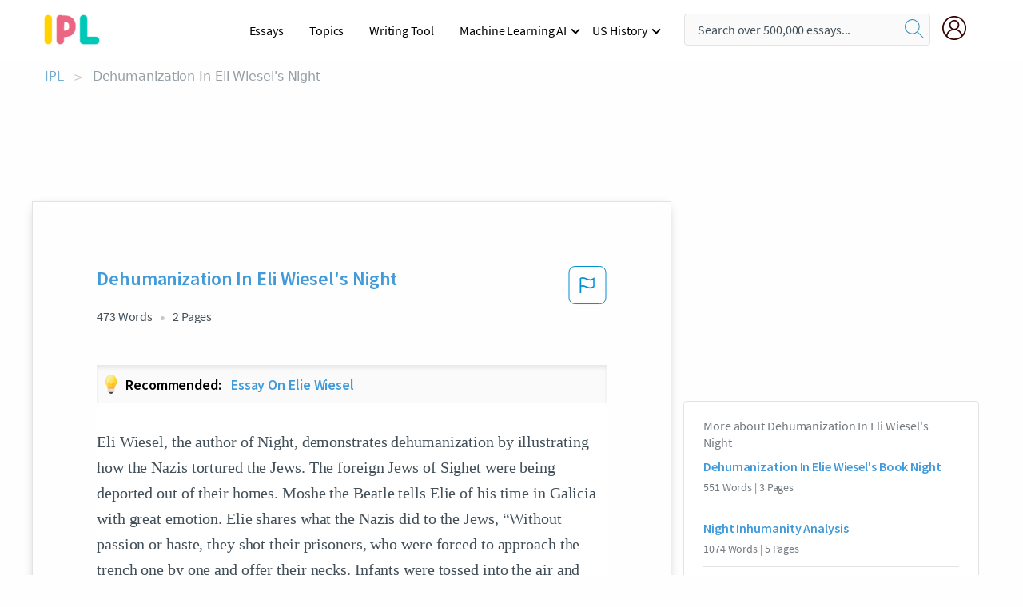

--- FILE ---
content_type: text/html; charset=UTF-8
request_url: https://www.ipl.org/essay/Dehumanization-In-Eli-Wiesels-Night-FCJVBR2RYV
body_size: 2411
content:
<!DOCTYPE html>
<html lang="en">
<head>
    <meta charset="utf-8">
    <meta name="viewport" content="width=device-width, initial-scale=1">
    <title></title>
    <style>
        body {
            font-family: "Arial";
        }
    </style>
    <script type="text/javascript">
    window.awsWafCookieDomainList = ['monografias.com','cram.com','studymode.com','buenastareas.com','trabalhosfeitos.com','etudier.com','studentbrands.com','ipl.org','123helpme.com','termpaperwarehouse.com'];
    window.gokuProps = {
"key":"AQIDAHjcYu/GjX+QlghicBgQ/[base64]",
          "iv":"A6x+YQCswwAADIib",
          "context":"ztympgE0p6PzqUuvkYaWKzv3/[base64]/URVBOSn+ojhNKrFtktjc2DsY3uq6/v6vXwSYb1FtXPlvtWPPWv9bqj/PUrMzKpJjqKniQ7yWn3yjjl7mzIbcYEVm6yg58J3BLHak5b2pQ61Ucj2bAd3TIp7V1x9prXY4Og83MGOT1BURhphuhZ7Tn+UPeAvq+Kx1d1vqtaB4waBNlmO1jhiOHTCfdN+LOF3R/ue172TRDJDP4JCuL+WdJc3FEzP4iqAj2Pfiqhax7/cnNYX/69OYTkI0L//Z6RvXXL2Zw/bHzQOfSf5bH5RaLVx4XnRXLA3ofj7OfEv8B5ItCiC58m7DN7rhlGnZzXqzUtEPNtPljgein4BXVz6fRtbivPykjgfLtuNr/4lg9behG5xhf5cn7FgA3tFhTdVQiGGsy5Cls2GaLb7EnpVq8BvAjZzCMe4u98Uim6o5eigHtZ5fuyHKE83TKm6tarvwtlruo7GNSuFXdCFbmGYw1ikYG7EGdOTbAR6L+jRzs//qmBXT7wJ2S2dP1kJ+j7+if8Lm/19iQz16y+iLzLTMCdSr/Z00xYxtLhKk/SQQ=="
};
    </script>
    <script src="https://ab840a5abf4d.9b6e7044.us-east-2.token.awswaf.com/ab840a5abf4d/b0f70ab89207/49b6e89255bb/challenge.js"></script>
</head>
<body>
    <div id="challenge-container"></div>
    <script type="text/javascript">
        AwsWafIntegration.saveReferrer();
        AwsWafIntegration.checkForceRefresh().then((forceRefresh) => {
            if (forceRefresh) {
                AwsWafIntegration.forceRefreshToken().then(() => {
                    window.location.reload(true);
                });
            } else {
                AwsWafIntegration.getToken().then(() => {
                    window.location.reload(true);
                });
            }
        });
    </script>
    <noscript>
        <h1>JavaScript is disabled</h1>
        In order to continue, we need to verify that you're not a robot.
        This requires JavaScript. Enable JavaScript and then reload the page.
    </noscript>
</body>
</html>

--- FILE ---
content_type: text/html; charset=utf-8
request_url: https://www.ipl.org/essay/Dehumanization-In-Eli-Wiesels-Night-FCJVBR2RYV
body_size: 23073
content:
<!DOCTYPE html><html lang="en"><head><meta charSet="utf-8"/><meta name="viewport" content="width=device-width, initial-scale=1"/><link rel="preload" as="image" href="//assets.ipl.org/1.17/images/logos/ipl/logo-ipl.png"/><link rel="preload" as="image" href="//assets.ipl.org/1.17/images/icons/ipl/magnifying-glass.svg"/><link rel="preload" as="image" href="//assets.ipl.org/1.17/images/icons/user.png"/><link rel="preload" as="image" href="//assets.ipl.org/1.17/images/exitIntentModal/bulb.png"/><link rel="preload" as="image" href="//assets.ipl.org/1.17/images/exitIntentModal/close.png"/><link rel="preload" as="image" href="//assets.ipl.org/1.17/images/exitIntentModal/shield.png"/><link rel="preload" as="image" href="//assets.ipl.org/1.17/images/others/search.png"/><link rel="preload" as="image" href="//assets.ipl.org/1.17/images/exitIntentModal/search.png"/><link rel="stylesheet" href="/_next/static/css/275ed64cc4367444.css" data-precedence="next"/><link rel="stylesheet" href="/_next/static/css/d1010e730fb921b1.css" data-precedence="next"/><link rel="stylesheet" href="/_next/static/css/8584ffabdd5f8c16.css" data-precedence="next"/><link rel="stylesheet" href="/_next/static/css/9c19318485a4db35.css" data-precedence="next"/><link rel="stylesheet" href="/_next/static/css/bd5e8bc2e7c36d97.css" data-precedence="next"/><link rel="stylesheet" href="/_next/static/css/e4dccb509d93907a.css" data-precedence="next"/><link rel="preload" as="script" fetchPriority="low" href="/_next/static/chunks/webpack-417f1a94d57302c0.js"/><script src="/_next/static/chunks/fd9d1056-4b62698693dbfabc.js" async=""></script><script src="/_next/static/chunks/8762-8ad353e02bc2af3c.js" async=""></script><script src="/_next/static/chunks/main-app-f4796c898d921638.js" async=""></script><script src="/_next/static/chunks/3ff803c2-f0f7edafd4775fbe.js" async=""></script><script src="/_next/static/chunks/app/(essay)/essay/%5Bslug%5D/error-53b2f000131f2229.js" async=""></script><script src="/_next/static/chunks/app/(essay)/essay/%5Bslug%5D/not-found-d879a0942c99821b.js" async=""></script><script src="/_next/static/chunks/app/(essay)/error-69dfc0ff013e5bf5.js" async=""></script><script src="/_next/static/chunks/app/(essay)/essay/%5Bslug%5D/page-fe7c03fe3daa5a0f.js" async=""></script><script src="/_next/static/chunks/app/error-244b34cbf9e834f0.js" async=""></script><script src="/_next/static/chunks/4977-dce6ba04846f9cff.js" async=""></script><script src="/_next/static/chunks/app/layout-2040570caa53cf2f.js" async=""></script><script src="/_next/static/chunks/app/global-error-27218bf9570c0318.js" async=""></script><link rel="preload" href="https://cdn.cookielaw.org/consent/b0cd8d85-662e-4e9b-8eaf-21bfeb56b3d5/OtAutoBlock.js" as="script"/><link rel="preload" href="https://www.ipl.org/s/react-users-frontend/js/ruf-version.js" as="script"/><link rel="preload" href="/s2/js/funnel-client.js" as="script"/><link rel="preload" href="/s2/js/exitintent/exitintent.min.js" as="script"/><title>Dehumanization In Eli Wiesel&#x27;s Night | ipl.org</title><meta name="description" content="Eli Wiesel, the author of Night, demonstrates dehumanization by illustrating how the Nazis tortured the Jews. The foreign Jews of Sighet were being deported..."/><link rel="canonical" href="https://www.ipl.org/essay/Dehumanization-In-Eli-Wiesels-Night-FCJVBR2RYV"/><meta name="next-size-adjust"/><script src="/_next/static/chunks/polyfills-42372ed130431b0a.js" noModule=""></script></head><body class="__className_e8ce0c"><script>(self.__next_s=self.__next_s||[]).push(["https://cdn.cookielaw.org/consent/b0cd8d85-662e-4e9b-8eaf-21bfeb56b3d5/OtAutoBlock.js",{}])</script><noscript><iframe src="//www.googletagmanager.com/ns.html?id=GTM-T86F369" height="0" width="0" style="display:none;visibility:hidden"></iframe></noscript><div class="flex flex-col justify-around min-h-[100vh]"><header class="header-splat"><div class="row header-row"><div class="columns large-1 medium-1 small-4 header-splat__columns mobile-flex"><label for="drop" class="nav-toggle"><span></span></label><a href="/" aria-label="ipl-logo-bg" class="show-for-large display-inline-block vert-align-middle full-height"><div class="header-splat__logo-container" style="background-image:url(//assets.ipl.org/1.17/images/logos/ipl/logo-ipl.png)"></div></a><div class="hide-for-large-up display-inline-block vert-align-middle full-height"><a href="/" class="cursorPointer" aria-label="ipl-logo"><img class="vert-center no-material-style" src="//assets.ipl.org/1.17/images/logos/ipl/logo-ipl.png" width="70" height="35" alt="ipl-logo"/></a></div></div><div class="columns large-6 medium-5 small-4 full-height header-navbar" style="visibility:hidden;width:180%!important"><div class="nav-container"><nav><input type="checkbox" id="drop"/><ul class="menu"><li><a href="/writing">Essays</a></li><li><a href="/topics">Topics</a></li><li><a href="/editor">Writing Tool</a></li><li><a href="/div/machine-learning-ai/">Machine Learning AI</a><input type="checkbox" id="drop-2"/><ul><li class="bordered"><a href="/div/chatgpt/">ChatGPT</a></li></ul></li><li><a href="#">US History</a><input type="checkbox" id="drop-2"/><ul><li class="bordered"><a href="/div/potus/">Presidents of the United States</a><input type="checkbox" id="drop-3"/><ul><li><a href="/div/potus/jrbiden.html ">Joseph Robinette Biden</a></li><li><a href="/div/potus/djtrump.html ">Donald Trump</a></li><li><a href="/div/potus/bhobama.html ">Barack Obama</a></li></ul></li><li class="bordered"><a href="/div/stateknow">US States</a><input type="checkbox" id="drop-4"/><ul><li><a href="/div/stateknow/popchart.html ">States Ranked by Size &amp; Population</a></li><li><a href="/div/stateknow/dates.html">States Ranked by Date</a></li></ul></li></ul></li></ul></nav></div></div><div class="columns large-12 medium-12 small-4 header-splat__search-box-container"><div class="d-flex"><div class="search-box header-splat__search-box header-splat__search-box--low search-box z-index-2" id="header__search-box"><form class="toggle-trigger" action="https://www.ipl.org/search" method="GET"><input type="text" class="search-box__input search-box__input--splat-header search-box__input--gray-bg " placeholder="Search over 500,000 essays..." name="query"/><button class="search-box__button search-box__button--splat-header" type="submit" aria-label="search"><div class="search-box__svg-cont"><img class="search-box__svg search-box__svg-middle no-material-style" src="//assets.ipl.org/1.17/images/icons/ipl/magnifying-glass.svg" alt="search" width="24px" height="24px"/></div></button></form></div><div class="header-splat__columns align-right user-account"><div class="header-splat__search-toggle-container" style="right:5rem"><i class="weight-500 icon icon-ui-24-search header-splat__icon-ui-24-search-toggle" id="header-splat__icon-ui-24-search-toggle"></i></div><a href="/dashboard" rel="nofollow" aria-label="My Account"><div class="burger full-height vert-align-middle display-inline-block cursorPointer position-relative"><div class="vert-center"><img class="no-material-style" width="30" height="30" src="//assets.ipl.org/1.17/images/icons/user.png" alt="user-icon"/></div></div></a></div></div></div></div></header><div class="ipl-main-container"><script data-ot-ignore="true" type="application/ld+json">
      {
        "@context": "https://schema.org",
        "@type": "Article",
        "headline": "Dehumanization In Eli Wiesels Night",
        "image": "//assets.ipl.org/1.17/images/logos/ipl/logo-ipl.png",
        "datePublished": "2021-02-12T13:52:28.000Z",
        "dateModified": "2021-02-19T12:05:24.000Z",
        "author": {
          "@type": "Organization",
          "name": "ipl.org"
        },
        "description": "Eli Wiesel, the author of Night, demonstrates dehumanization by illustrating how the Nazis tortured the Jews. The foreign Jews of Sighet were being deported...",
        "isAccessibleForFree": "False",
        "hasPart":
          {
          "@type": "WebPage",
          "isAccessibleForFree": "False",
          "cssSelector" : ".paywall"
          }
      }
    </script><script>(self.__next_s=self.__next_s||[]).push([0,{"data-ot-ignore":true,"children":"window.dataLayer = window.dataLayer || [];\n        dataLayer.push({ \"environment\": \"production\" });\ndataLayer.push({ \"ga_enable_tracking\": \"true\" });\ndataLayer.push({ \"version\": \"1.0.27\" });\ndataLayer.push({ \"source_site_id\": 32 });\n","id":"envScript"}])</script><div class="row"><nav aria-label="breadcrumb" class="w-max"><ol aria-label="Breadcrumbs:" role="navigation" class="flex flex-wrap items-center w-full bg-opacity-60 py-2 px-4 rounded-md breadcrumbs justify-start bg-white"><li class="flex items-center text-blue-gray-900 antialiased font-sans text-sm font-normal leading-normal cursor-pointer transition-colors duration-300 hover:text-light-blue-500"><a href="/" class="opacity-60">IPL</a><span class="text-blue-gray-500 text-sm antialiased font-sans font-normal leading-normal mx-2 pointer-events-none select-none">&gt;</span></li><li class="flex items-center text-blue-gray-900 antialiased font-sans text-sm font-normal leading-normal cursor-pointer transition-colors duration-300 hover:text-light-blue-500"><span class="ash-gray capitalize">Dehumanization In Eli Wiesel&#x27;s Night</span></li></ol></nav></div><div id="essay_ad_top"></div><div id="exit-intent-modal" class="display-none"><div class="modal_container"><div class="main_exit-intent-modal"><div class="modal-union"><div class="polygon-icon"><img class="polygon" src="data:image/svg+xml,%3csvg%20width=&#x27;13&#x27;%20height=&#x27;22&#x27;%20viewBox=&#x27;0%200%2013%2022&#x27;%20fill=&#x27;none&#x27;%20xmlns=&#x27;http://www.w3.org/2000/svg&#x27;%3e%3cpath%20d=&#x27;M12.1404%2010.8799L0.140427%200.487579L0.140427%2021.2722L12.1404%2010.8799Z&#x27;%20fill=&#x27;%230280BE&#x27;/%3e%3c/svg%3e" alt="right-arrow"/></div><div class="main-frame-content"><div class="bulb"><img class="bulb-icon" src="//assets.ipl.org/1.17/images/exitIntentModal/bulb.png" alt="bulb-icon"/></div><div class="content"><h5 class="hading-tag">Wait a second!</h5><p class="description">More handpicked essays just for you.</p></div></div></div><div class="essay-modal-container"><div class="close-modal"><img class="close-icon" src="//assets.ipl.org/1.17/images/exitIntentModal/close.png" alt="close-icon"/></div><div class="essay-container"><div class="essay-content"><div class="vertical_line"></div><div class="box_content"><div class="essay-heading"><p class="title">Essay on elie wiesel</p></div><div class="essay-link"><a href="/essay/Night-By-Elie-Wiesel-Book-Essay-PC7ZXQUYTG" class="button mobile_button">Read ESSAY 1</a></div></div></div><div class="essay-content"><div class="vertical_line"></div><div class="box_content"><div class="essay-heading"><p class="title">Character traits for elie wiesel in night</p></div><div class="essay-link"><a href="/essay/Elie-Wiesels-Night-Character-Analysis-F3PBGL2FC4DR" class="button mobile_button">Read ESSAY 2</a></div></div></div><div class="essay-content"><div class="vertical_line"></div><div class="box_content"><div class="essay-heading"><p class="title">Character traits for elie wiesel in night</p></div><div class="essay-link"><a href="/essay/Character-Analysis-Of-Night-By-Elie-Wiesel-FKWNUP7ESCFR" class="button mobile_button">Read ESSAY 3</a></div></div></div></div><div class="essay display-none" modal-attribute="modal-2 modal-3"><div class="essay_content"><div class="shield"><img class="shield-icon" src="//assets.ipl.org/1.17/images/exitIntentModal/shield.png" alt="shield-img"/></div><p class="essay-descriptions"><strong>Don’t take our word for it </strong>- see why 10 million students trust us with their essay needs.</p></div><div class="trial-button display-none" modal-attribute="modal-2"><a href="https://www.ipl.org/plans" class="trial_button">Start your <span>$7 for 7 days</span> trial now!</a></div><form id="search" modal-attribute="modal-3" class="display-none" action="/search"><div class="input-search-box"><img class="input-search-icon" src="//assets.ipl.org/1.17/images/others/search.png" alt="search-img"/><input type="text" id="search-input" placeholder="Search for essays, topics or keywords…" name="query"/></div><button id="search-button"><img class="search-icon" src="//assets.ipl.org/1.17/images/exitIntentModal/search.png" alt="search-img"/><span>FIND MY ESSAY</span></button></form></div></div></div></div></div><div class="row essay-preview-block "><div class="columns large-8 paper-container paper-container--with-sidebar position-relative border-box-shadow margin-4 paper-container--with-sidebar"><div class="position-relative margin-4 text-xl"><div class="popup-funnel-modal" id="DivFunnelModal"></div><div id="essay-body-heading-details"><div class="flex justify-between"><h1 style="color:#419ad9" class="weight-700 heading-m heading-font">Dehumanization In Eli Wiesel&#x27;s Night</h1><button class="bg-transparent border-0 content-flag-color p-0 m-0 h-[49px] w-[48px] shadow-none outline-0 font-normal hover:shadow-none hover:outline-0 focus:shadow-none focus:outline-0"><svg width="48" height="49" viewBox="0 0 48 49" fill="none" xmlns="http://www.w3.org/2000/svg"><rect x="1" y="0.5" width="46" height="47.0413" rx="7.5" stroke="currentcolor"></rect><path d="M16.1668 34.0413H14.5V15.2062L14.9167 14.9561C17.667 13.206 20.2506 14.2061 22.7508 15.2062C25.5844 16.3729 28.168 17.373 31.5017 14.9561L32.8351 14.0394V26.1239L32.5018 26.3739C28.418 29.3742 25.0844 28.0408 22.0841 26.7906C19.9172 25.9572 18.0837 25.2071 16.1668 26.1239V34.0413ZM18.0837 24.0404C19.6672 24.0404 21.2507 24.6238 22.7508 25.2905C25.4177 26.3739 28.0013 27.374 31.1683 25.2905V17.2064C27.668 19.0399 24.751 17.8731 22.0841 16.7897C19.9172 15.9562 18.0837 15.2062 16.1668 16.1229V24.2904C16.8336 24.1237 17.417 24.0404 18.0837 24.0404Z" fill="currentcolor"></path></svg></button></div><div class="essay-details mb-12 text-base"><span class="text-m">473<!-- --> Words</span><span class="text-m">2<!-- --> Pages</span></div></div><div class="recommended margin-top-1"><img class="recommended-bulb_icon" src="//assets.ipl.org/1.17/images/exitIntentModal/bulb.png" alt="bulb-icon"/><p><span class="recommended-heading">Recommended: </span><a href="/essay/Night-By-Elie-Wiesel-Book-Essay-PC7ZXQUYTG" class="recommended-link">Essay on elie wiesel</a></p></div><div style="color:#435059" class="relative flex flex-col bg-clip-border rounded-xl bg-white text-gray-700 paper-holder p-0 shadow-none"> <article class="text-l document__body padding-top-2 white-space--break-spaces break-word source-serif "><span className="document__preview text-l source-serif" key=0><p>Eli Wiesel, the author of Night, demonstrates dehumanization by illustrating how the Nazis tortured the Jews. The foreign Jews of Sighet were being deported out of their homes. Moshe the Beatle tells Elie of his time in Galicia with great emotion. Elie shares what the Nazis did to the Jews, “Without passion or haste, they shot their prisoners, who were forced to approach the trench one by one and offer their necks. Infants were tossed into the air and used as targets for machine guns” (Wiesel 6). When the Nazis used innocent infants as shooting targets it showed significant dehumanization because as infants they haven’t experienced any aspect of life. When the Nazis took the infants lives at such young ages the infants are denied the chance for experiences of life. Additionally, the class of<a data-fulldoc=/document/FCJVBR2RYV class="document__middle white-space--normal source-serif text-l" rel="nofollow" style="cursor:pointer;white-space: normal;">
      <i>&hellip;show more content&hellip;</i>
   </a></p></span><span className="document__preview text-l source-serif" key=1><p class='text-ellipsis-after'>The tent leader was dehumanized by no longer being associated as a human but an animal like creature. Furthermore, the tent leader was dehumanizing the children by molesting them. The tent leader was stripping any purity and innocence away from the children. He hunted the children like animals, making them no longer a living breathing creature, but a prey for the tent leader. Dehumanization will continue throughout Elie’s long night. Elie was in Buchenwald Camp and got unexpected news from the Germans. On Elie’s walk back to his tent he was told that the underground resistance wasn’t leaving the Jews. Elie’s told by Largerkommandant that the Nazis are liquidating the camp. While the Nazis are evacuating the Jews, Elie says, “From that moment on, there was no further distribution of bread or soup” (Wiesel 114). Taking away the Jews’ food strongly shows dehumanization. The Jews barely got any food from the Nazis, and now they have taken that away completely. The Jews’ were being deprived of their right to eat and gain nutrients. When the Nazis took the Jews’ food away, they took their last right as</p></span></article></div><div class="paper__gradient paper__gradient--bottom"></div><div class="center paper__cta"><a id="ShowMoreButton" class="button text-m" data-fulldoc="/document/FCJVBR2RYV">Show More</a></div></div><div id="essay_ad_related"></div><div><div class="paper--related-separator"><span class="paper--related-separator-word">Related</span></div><section><div class="paper paper--related"><div id="essay-body-heading-details"><div class=""><a href="/essay/Dehumanization-In-Elie-Wiesels-Book-Night-PCJ3ZR26YT"><h2 style="color:#419ad9" class="weight-700 heading-m heading-font">Dehumanization In Elie Wiesel&#x27;s Book Night</h2></a></div><div class="paper--related__details"><span class="text-m">551<!-- --> Words</span> | <span class="text-m">3<!-- --> Pages</span></div></div><p class="m-0 text-l source-serif break-word text-ellipsis-after" style="color:#435059">A second thing the Nazis did was they separated families. It's deadly when you lose a loved one. But not knowing if the other one of dead or alive or where they are is even more devastating and that really tore into people's</p><div class="paper__gradient paper__gradient--bottom"></div><div class="center paper__cta"><a class="button text-m" href="/essay/Dehumanization-In-Elie-Wiesels-Book-Night-PCJ3ZR26YT">Read More</a></div></div><div class="paper paper--related"><div id="essay-body-heading-details"><div class=""><a href="/essay/Night-Inhumanity-Analysis-P3ACUSFMU5FV"><h2 style="color:#419ad9" class="weight-700 heading-m heading-font">Night Inhumanity Analysis</h2></a></div><div class="paper--related__details"><span class="text-m">1074<!-- --> Words</span> | <span class="text-m">5<!-- --> Pages</span></div></div><p class="m-0 text-l source-serif break-word text-ellipsis-after" style="color:#435059">In chapters 4 to 6 in the novel, “Night”, Elie Wiesel and his father continue to suffer in the grasp of the Germans. Eventually, all the Jews are moved to a new work camp, Buna, where they are overworked and undernourished, and resort to killing each other for pieces of bread. 
        In his old home, Elie had never experienced brutality and inhumanity within it. Now, Elie and other Jews witness extreme violence and an absence of mercy that begins to erode their mental state; bringing most men to animalistic tendencies. 
         In chapter 4, the Jews arrive in Buna.</p><div class="paper__gradient paper__gradient--bottom"></div><div class="center paper__cta"><a class="button text-m" href="/essay/Night-Inhumanity-Analysis-P3ACUSFMU5FV">Read More</a></div></div><div class="paper paper--related"><div id="essay-body-heading-details"><div class=""><a href="/essay/Dignity-In-Elie-Wiesels-Night-PJJ2PUNRZV"><h2 style="color:#419ad9" class="weight-700 heading-m heading-font">Dignity In Elie Wiesel&#x27;s Night</h2></a></div><div class="paper--related__details"><span class="text-m">648<!-- --> Words</span> | <span class="text-m">3<!-- --> Pages</span></div></div><p class="m-0 text-l source-serif break-word text-ellipsis-after" style="color:#435059">In the World War II extermination camp Chelmno there were 150,000 deaths, the camp Belzec had 435,000 deaths, and the notorious Auschwitz-Birkenau camp ruled with over 1,000,000 deaths. In the unbelievable novel Night by Elie Wiesel, the author gives the audience a first person look on his experiences throughout his time at several prisoner of war camps as a Jewish teenager. Through the use of motifs about the night and a person’s eyes, Wiesel writes about the deeper meaning of how he kept his dignity in the face of inhumane cruelty. By analyzing the novel Night by Elie Wiesel, one can interpret the central theme of the story into a deeper meaning from the descriptions of the night and eyes, which is important because it helps younger generations to understand clearly what Holocaust survivors endured.</p><div class="paper__gradient paper__gradient--bottom"></div><div class="center paper__cta"><a class="button text-m" href="/essay/Dignity-In-Elie-Wiesels-Night-PJJ2PUNRZV">Read More</a></div></div><div class="paper paper--related"><div id="essay-body-heading-details"><div class=""><a href="/essay/Humanity-In-Elie-Wiesels-Night-And-A-PJKX8W7Y8SB"><h2 style="color:#419ad9" class="weight-700 heading-m heading-font">Humanity In Elie Wiesel&#x27;s Night And A Survivor</h2></a></div><div class="paper--related__details"><span class="text-m">419<!-- --> Words</span> | <span class="text-m">2<!-- --> Pages</span></div></div><p class="m-0 text-l source-serif break-word text-ellipsis-after" style="color:#435059">The severely cruel conditions of concentration camps  had a profound impact on everyone who had the misfortune of experiencing them. For Elie Wiesel, the author of Night and a survivor of Auschwitz, one aspect of himself that was greatly impacted was his view of humanity. During his time before, during, and after the holocaust, Elie changed from being a boy with a relatively average outlook on mankind, to a shadow of a man with no faith in the goodness of society, before regaining confidence in humanity once again later in his life. 
	 For the first 13 years of his life, Elie seemed to have a normal outlook on humanity.</p><div class="paper__gradient paper__gradient--bottom"></div><div class="center paper__cta"><a class="button text-m" href="/essay/Humanity-In-Elie-Wiesels-Night-And-A-PJKX8W7Y8SB">Read More</a></div></div><div class="paper paper--related"><div id="essay-body-heading-details"><div class=""><a href="/essay/Dehumanization-In-Elie-Wiesels-Night-FCTKZU26ZV"><h2 style="color:#419ad9" class="weight-700 heading-m heading-font">Dehumanization In Elie Wiesel&#x27;s Night</h2></a></div><div class="paper--related__details"><span class="text-m">892<!-- --> Words</span> | <span class="text-m">4<!-- --> Pages</span></div></div><p class="m-0 text-l source-serif break-word text-ellipsis-after" style="color:#435059">Throughout Night, dehumanization  consistently took place as the tyrant Nazis oppressed the Jewish citizens. The Nazis targeted the Jews' humanity, and slowly dissolved their feeling of being human. The feeling of dehumanization was very common between the jews. They were constantly being treated as in they were animals. The author and narrator Elie Wiesel, personally experienced being treated like an animal  </p><div class="paper__gradient paper__gradient--bottom"></div><div class="center paper__cta"><a class="button text-m" href="/essay/Dehumanization-In-Elie-Wiesels-Night-FCTKZU26ZV">Read More</a></div></div><div class="paper paper--related"><div id="essay-body-heading-details"><div class=""><a href="/essay/Theme-Of-Dehumanization-In-Night-FKSJAHQMU5PT"><h2 style="color:#419ad9" class="weight-700 heading-m heading-font">Theme Of Dehumanization In Night</h2></a></div><div class="paper--related__details"><span class="text-m">197<!-- --> Words</span> | <span class="text-m">1<!-- --> Pages</span></div></div><p class="m-0 text-l source-serif break-word text-ellipsis-after" style="color:#435059">In the novel Night the protagonist, Elie Wiesel, narrates his experiences as a young Jewish boy surviving the Holocaust. Elie 's autobiographical memoir informs the reader about how the Nazis captured the Jews and enslaved them in concentration camps, where they experienced the absolute worst forms of torture, abuse and inhumane treatment. Dehumanization is shown in the story when the Jews were stripped of their identities and belongings, making them feel worthless as people. From the start of Elie Wiesel 's journey of the death camps, his beliefs of his own religion is fragile as he starts to lose his faith. Lastly, camaraderie is present as people in the camps are all surviving together to stay alive so as a result the people in the camp shine light on other people 's darkness.</p><div class="paper__gradient paper__gradient--bottom"></div><div class="center paper__cta"><a class="button text-m" href="/essay/Theme-Of-Dehumanization-In-Night-FKSJAHQMU5PT">Read More</a></div></div><div class="paper paper--related"><div id="essay-body-heading-details"><div class=""><a href="/essay/Night-Dehumanization-Essay-F3UA5UME2DTT"><h2 style="color:#419ad9" class="weight-700 heading-m heading-font">Night Dehumanization Essay</h2></a></div><div class="paper--related__details"><span class="text-m">380<!-- --> Words</span> | <span class="text-m">2<!-- --> Pages</span></div></div><p class="m-0 text-l source-serif break-word text-ellipsis-after" style="color:#435059">One of Wiesel 's strengths in Night is to show the full face of dehumanization. It is something that the Nazis perpetrated against the people they imprisoned. The tattooing of numbers on the prisoners, something that Eleizer notes, is of extreme importance.  A- 7713 is by definition an example of dehumanization because it robs the humanity of the individual.  The abuses that the Nazis perpetrate on their prisoners is another example of dehumanization.</p><div class="paper__gradient paper__gradient--bottom"></div><div class="center paper__cta"><a class="button text-m" href="/essay/Night-Dehumanization-Essay-F3UA5UME2DTT">Read More</a></div></div><div class="paper paper--related"><div id="essay-body-heading-details"><div class=""><a href="/essay/Essay-On-The-Holocaust-In-Elie-Wiesels-PJNXAA9JDSM"><h2 style="color:#419ad9" class="weight-700 heading-m heading-font">Essay On The Holocaust In Elie Wiesel&#x27;s Night</h2></a></div><div class="paper--related__details"><span class="text-m">593<!-- --> Words</span> | <span class="text-m">3<!-- --> Pages</span></div></div><p class="m-0 text-l source-serif break-word text-ellipsis-after" style="color:#435059">From then on, I had no other name” (42).This shows the dehumanization of Elie because now he is referred to a number rather than himself. No one now will ever know him by name Eliezer but for a number for the next couple of years he spends in the concentration camps. 
    Another example of dehumanization is when Elie and his father were transported to the camp Buna. All of the prisoners who arrived at Buna were having medical checkups. Kapos appeared and began choosing men they liked, “They pointed their fingers, the way one might choose cattle or merchandise” (49).</p><div class="paper__gradient paper__gradient--bottom"></div><div class="center paper__cta"><a class="button text-m" href="/essay/Essay-On-The-Holocaust-In-Elie-Wiesels-PJNXAA9JDSM">Read More</a></div></div><div class="paper paper--related"><div id="essay-body-heading-details"><div class=""><a href="/essay/Dehumanization-In-The-Book-Night-P32ZVNWBU5PV"><h2 style="color:#419ad9" class="weight-700 heading-m heading-font">Dehumanization In The Book Night</h2></a></div><div class="paper--related__details"><span class="text-m">328<!-- --> Words</span> | <span class="text-m">2<!-- --> Pages</span></div></div><p class="m-0 text-l source-serif break-word text-ellipsis-after" style="color:#435059">In the book, Night, Dehumanization majorly affects the Jews. Dehumanization is the process by which the Nazis gradually reduced the Jews to little more than things. It makes the Jews want to give up. There are many examples of dehumanization, including beating, selection, and robbery. 

 Eliezer was whipped in front of everyone during roll call, “…I shall therefore try to make him understand clearly once and for all…I no longer felt anything except the lashes of the whip.</p><div class="paper__gradient paper__gradient--bottom"></div><div class="center paper__cta"><a class="button text-m" href="/essay/Dehumanization-In-The-Book-Night-P32ZVNWBU5PV">Read More</a></div></div><div class="paper paper--related"><div id="essay-body-heading-details"><div class=""><a href="/essay/The-Holocausts-Treatment-Of-Humanity-In-The-P369HSK6JE8R"><h2 style="color:#419ad9" class="weight-700 heading-m heading-font">What Is Dehumanization In Night</h2></a></div><div class="paper--related__details"><span class="text-m">1731<!-- --> Words</span> | <span class="text-m">7<!-- --> Pages</span></div></div><p class="m-0 text-l source-serif break-word text-ellipsis-after" style="color:#435059">Dehumanization is the process in which a person is deprived of their human qualities. The Nazis often used this practice on the Jews and other victims of the Holocaust as these people were stripped of their humanity, and many examples of this can be found in the memoir Night by Elie Wiesel. “Humanity? Humanity is not concerned with us. Today anything is allowed.</p><div class="paper__gradient paper__gradient--bottom"></div><div class="center paper__cta"><a class="button text-m" href="/essay/The-Holocausts-Treatment-Of-Humanity-In-The-P369HSK6JE8R">Read More</a></div></div><div class="paper paper--related"><div id="essay-body-heading-details"><div class=""><a href="/essay/Humanity-In-Elie-Wiesels-Night-FCJKTVNRZV"><h2 style="color:#419ad9" class="weight-700 heading-m heading-font">Humanity In Elie Wiesel&#x27;s Night</h2></a></div><div class="paper--related__details"><span class="text-m">782<!-- --> Words</span> | <span class="text-m">4<!-- --> Pages</span></div></div><p class="m-0 text-l source-serif break-word text-ellipsis-after" style="color:#435059">As Elie writes about his brutal experiences in Auschwitz, he recalls stories that demonstrate how sometimes the most difficult struggle that he had, was the preservation of his own humanity, while the world around him was in complete chaos and disorder. 
Humanity is the most appropriate word to describe Night, because of Elie’s experiences of both humanity and inhumanity as he writes about his experience in Auschwitz. One of these experiences he recalls is</p><div class="paper__gradient paper__gradient--bottom"></div><div class="center paper__cta"><a class="button text-m" href="/essay/Humanity-In-Elie-Wiesels-Night-FCJKTVNRZV">Read More</a></div></div><div class="paper paper--related"><div id="essay-body-heading-details"><div class=""><a href="/essay/Examples-Of-Dehumanization-In-Night-By-Elie-PK6SGH74SCPR"><h2 style="color:#419ad9" class="weight-700 heading-m heading-font">Examples Of Dehumanization In Night By Elie Wiesel</h2></a></div><div class="paper--related__details"><span class="text-m">744<!-- --> Words</span> | <span class="text-m">3<!-- --> Pages</span></div></div><p class="m-0 text-l source-serif break-word text-ellipsis-after" style="color:#435059">In which millions of Jews were innocently killed and persecuted because of their religion. As a student who is familiar with the years of the holocaust that will forever live in infamy, Wiesel’s memoir has undoubtedly changed my perspective. Throughout the text, I have been emotionally touched by the topics of dehumanization, the young life of Elie Wiesel, and gained a better understanding of the Holocaust. With how dehumanization was portrayed through words, pondering my mind the most. 
</p><div class="paper__gradient paper__gradient--bottom"></div><div class="center paper__cta"><a class="button text-m" href="/essay/Examples-Of-Dehumanization-In-Night-By-Elie-PK6SGH74SCPR">Read More</a></div></div><div class="paper paper--related"><div id="essay-body-heading-details"><div class=""><a href="/essay/Dehumanization-Causing-Events-In-Elie-Wiesels-Night-FC77U26YT"><h2 style="color:#419ad9" class="weight-700 heading-m heading-font">Dehumanization Causing Events In Elie Wiesel&#x27;s Night</h2></a></div><div class="paper--related__details"><span class="text-m">861<!-- --> Words</span> | <span class="text-m">4<!-- --> Pages</span></div></div><p class="m-0 text-l source-serif break-word text-ellipsis-after" style="color:#435059">Dehumanization Causing Events in Night
 Over the course of Eliezer’s holocaust experience in the novel Night, the Jews are gradually reduced to little more that “things” which were a nuisance to Nazis. This process was called dehumanization. Three examples of events that occurred which contributed to the dehumanization of Eliezer, his father, and his fellow Jews are: people were divided both mentally and physically, those who could not work or who showed weakness were killed, and public executions were held. 
	</p><div class="paper__gradient paper__gradient--bottom"></div><div class="center paper__cta"><a class="button text-m" href="/essay/Dehumanization-Causing-Events-In-Elie-Wiesels-Night-FC77U26YT">Read More</a></div></div><div class="paper paper--related"><div id="essay-body-heading-details"><div class=""><a href="/essay/Dehumanization-In-Night-Essay-P3AWM4ME28TT"><h2 style="color:#419ad9" class="weight-700 heading-m heading-font">Dehumanization In Night Essay</h2></a></div><div class="paper--related__details"><span class="text-m">600<!-- --> Words</span> | <span class="text-m">3<!-- --> Pages</span></div></div><p class="m-0 text-l source-serif break-word text-ellipsis-after" style="color:#435059">Night Final Open Ended Question


Night, written by Elie Wiesel, is a memoir about his life as he goes through the Holocaust. Eliezer goes through many situations that cause him, and other Jews, to be dehumanized by the Nazis. The three levels of dehumanization are physical, mental, and emotional. Eliezer was affected by all three. Never in his whole life did he imagine that this would happen to him or his family.</p><div class="paper__gradient paper__gradient--bottom"></div><div class="center paper__cta"><a class="button text-m" href="/essay/Dehumanization-In-Night-Essay-P3AWM4ME28TT">Read More</a></div></div><div class="paper paper--related"><div id="essay-body-heading-details"><div class=""><a href="/essay/Inhumanity-And-Cruelty-In-Eliezer-Wiesels-Night-P3XCM7HEACPR"><h2 style="color:#419ad9" class="weight-700 heading-m heading-font">Inhumanity And Cruelty In Eliezer Wiesel&#x27;s Night</h2></a></div><div class="paper--related__details"><span class="text-m">712<!-- --> Words</span> | <span class="text-m">3<!-- --> Pages</span></div></div><p class="m-0 text-l source-serif break-word text-ellipsis-after" style="color:#435059">Inhumanity and Cruelty in Night 
                    Adolf Hitler, the Nazi dictator of Germany, conducted a genocide known as the Holocaust during World War II that was intended to exterminate the Jewish population. The Holocaust was responsible for the death of about 6 million Jews. Night is a nonfiction novel written by Eliezer Wiesel about his experience during the Holocaust. Many events in the novel convey a theme of “man’s inhumanity to man”. The prisoners of the concentration camps are constantly tortured and neglected by the German officers who run the camps.</p><div class="paper__gradient paper__gradient--bottom"></div><div class="center paper__cta"><a class="button text-m" href="/essay/Inhumanity-And-Cruelty-In-Eliezer-Wiesels-Night-P3XCM7HEACPR">Read More</a></div></div></section></div></div><div><div class="columns large-4 hide-for-medium-only hide-for-small-only height-auto"><div id="essay_ad_sidebar"></div><div class="card card--sidebar-nav no-border "><div class="card--sidebar-nav__section"><h2 class="heading-xs card--sidebar-nav__heading mid-gray weight-500 margin-2">More about <!-- -->Dehumanization In Eli Wiesel&#x27;s Night</h2><ul class="card--sidebar-nav__list"><li id="sidebar-nav0" class="card--sidebar-nav__list-item card--sidebar-nav__list-item--separators"><a href="/essay/Dehumanization-In-Elie-Wiesels-Book-Night-PCJ3ZR26YT"><h3 class="card--sidebar-nav__linkg heading-xs brand-secondary weight-700">Dehumanization In Elie Wiesel&#x27;s Book Night</h3></a><span class="text-s mid-gray margin-1 display-block">551<!-- --> Words | <!-- -->3<!-- --> Pages</span></li><li id="sidebar-nav1" class="card--sidebar-nav__list-item card--sidebar-nav__list-item--separators"><a href="/essay/Night-Inhumanity-Analysis-P3ACUSFMU5FV"><h3 class="card--sidebar-nav__linkg heading-xs brand-secondary weight-700">Night Inhumanity Analysis</h3></a><span class="text-s mid-gray margin-1 display-block">1074<!-- --> Words | <!-- -->5<!-- --> Pages</span></li><li id="sidebar-nav2" class="card--sidebar-nav__list-item card--sidebar-nav__list-item--separators"><a href="/essay/Dignity-In-Elie-Wiesels-Night-PJJ2PUNRZV"><h3 class="card--sidebar-nav__linkg heading-xs brand-secondary weight-700">Dignity In Elie Wiesel&#x27;s Night</h3></a><span class="text-s mid-gray margin-1 display-block">648<!-- --> Words | <!-- -->3<!-- --> Pages</span></li><li id="sidebar-nav3" class="card--sidebar-nav__list-item card--sidebar-nav__list-item--separators"><a href="/essay/Humanity-In-Elie-Wiesels-Night-And-A-PJKX8W7Y8SB"><h3 class="card--sidebar-nav__linkg heading-xs brand-secondary weight-700">Humanity In Elie Wiesel&#x27;s Night And A Survivor</h3></a><span class="text-s mid-gray margin-1 display-block">419<!-- --> Words | <!-- -->2<!-- --> Pages</span></li><li id="sidebar-nav4" class="card--sidebar-nav__list-item card--sidebar-nav__list-item--separators"><a href="/essay/Dehumanization-In-Elie-Wiesels-Night-FCTKZU26ZV"><h3 class="card--sidebar-nav__linkg heading-xs brand-secondary weight-700">Dehumanization In Elie Wiesel&#x27;s Night</h3></a><span class="text-s mid-gray margin-1 display-block">892<!-- --> Words | <!-- -->4<!-- --> Pages</span></li><li id="sidebar-nav5" class="card--sidebar-nav__list-item card--sidebar-nav__list-item--separators"><a href="/essay/Theme-Of-Dehumanization-In-Night-FKSJAHQMU5PT"><h3 class="card--sidebar-nav__linkg heading-xs brand-secondary weight-700">Theme Of Dehumanization In Night</h3></a><span class="text-s mid-gray margin-1 display-block">197<!-- --> Words | <!-- -->1<!-- --> Pages</span></li><li id="sidebar-nav6" class="card--sidebar-nav__list-item card--sidebar-nav__list-item--separators"><a href="/essay/Night-Dehumanization-Essay-F3UA5UME2DTT"><h3 class="card--sidebar-nav__linkg heading-xs brand-secondary weight-700">Night Dehumanization Essay</h3></a><span class="text-s mid-gray margin-1 display-block">380<!-- --> Words | <!-- -->2<!-- --> Pages</span></li><li id="sidebar-nav7" class="card--sidebar-nav__list-item card--sidebar-nav__list-item--separators"><a href="/essay/Essay-On-The-Holocaust-In-Elie-Wiesels-PJNXAA9JDSM"><h3 class="card--sidebar-nav__linkg heading-xs brand-secondary weight-700">Essay On The Holocaust In Elie Wiesel&#x27;s Night</h3></a><span class="text-s mid-gray margin-1 display-block">593<!-- --> Words | <!-- -->3<!-- --> Pages</span></li><li id="sidebar-nav8" class="card--sidebar-nav__list-item card--sidebar-nav__list-item--separators"><a href="/essay/Dehumanization-In-The-Book-Night-P32ZVNWBU5PV"><h3 class="card--sidebar-nav__linkg heading-xs brand-secondary weight-700">Dehumanization In The Book Night</h3></a><span class="text-s mid-gray margin-1 display-block">328<!-- --> Words | <!-- -->2<!-- --> Pages</span></li><li id="sidebar-nav9" class="card--sidebar-nav__list-item card--sidebar-nav__list-item--separators"><a href="/essay/The-Holocausts-Treatment-Of-Humanity-In-The-P369HSK6JE8R"><h3 class="card--sidebar-nav__linkg heading-xs brand-secondary weight-700">What Is Dehumanization In Night</h3></a><span class="text-s mid-gray margin-1 display-block">1731<!-- --> Words | <!-- -->7<!-- --> Pages</span></li><li id="sidebar-nav10" class="card--sidebar-nav__list-item card--sidebar-nav__list-item--separators"><a href="/essay/Humanity-In-Elie-Wiesels-Night-FCJKTVNRZV"><h3 class="card--sidebar-nav__linkg heading-xs brand-secondary weight-700">Humanity In Elie Wiesel&#x27;s Night</h3></a><span class="text-s mid-gray margin-1 display-block">782<!-- --> Words | <!-- -->4<!-- --> Pages</span></li><li id="sidebar-nav11" class="card--sidebar-nav__list-item card--sidebar-nav__list-item--separators"><a href="/essay/Examples-Of-Dehumanization-In-Night-By-Elie-PK6SGH74SCPR"><h3 class="card--sidebar-nav__linkg heading-xs brand-secondary weight-700">Examples Of Dehumanization In Night By Elie Wiesel</h3></a><span class="text-s mid-gray margin-1 display-block">744<!-- --> Words | <!-- -->3<!-- --> Pages</span></li><li id="sidebar-nav12" class="card--sidebar-nav__list-item card--sidebar-nav__list-item--separators"><a href="/essay/Dehumanization-Causing-Events-In-Elie-Wiesels-Night-FC77U26YT"><h3 class="card--sidebar-nav__linkg heading-xs brand-secondary weight-700">Dehumanization Causing Events In Elie Wiesel&#x27;s Night</h3></a><span class="text-s mid-gray margin-1 display-block">861<!-- --> Words | <!-- -->4<!-- --> Pages</span></li><li id="sidebar-nav13" class="card--sidebar-nav__list-item card--sidebar-nav__list-item--separators"><a href="/essay/Dehumanization-In-Night-Essay-P3AWM4ME28TT"><h3 class="card--sidebar-nav__linkg heading-xs brand-secondary weight-700">Dehumanization In Night Essay</h3></a><span class="text-s mid-gray margin-1 display-block">600<!-- --> Words | <!-- -->3<!-- --> Pages</span></li><li id="sidebar-nav14" class="card--sidebar-nav__list-item card--sidebar-nav__list-item--separators"><a href="/essay/Inhumanity-And-Cruelty-In-Eliezer-Wiesels-Night-P3XCM7HEACPR"><h3 class="card--sidebar-nav__linkg heading-xs brand-secondary weight-700">Inhumanity And Cruelty In Eliezer Wiesel&#x27;s Night</h3></a><span class="text-s mid-gray margin-1 display-block">712<!-- --> Words | <!-- -->3<!-- --> Pages</span></li></ul></div></div><div id="essay_ad_sidebar_1"></div></div></div></div><div class="row columns"></div><a href="https://www.ipl.org/content/access" rel="nofollow"></a><div class="button--extra_container show-for-small-only "><a href="/document/FCJVBR2RYV" class="button--extra">Open Document</a></div></div><footer class="section--footer bg-[#1d2226] mt-auto text-white w-full bottom-0 py-8" style="font-family:&quot;Open Sans&quot;,sans-serif"><div class="max-w-[75rem] mx-auto"><div class="mx-auto flex flex-wrap text-lg"><div class="w-full md:w-1/4 p-4 "><div class="uppercase tracking-[0.125em] font-semibold mb-4 text-base">Company</div><ul><li class="text-base leading-[1.75em]"><a class="text-[#737a80]" href="/about-us/privacy">About Us</a></li><li class="text-base leading-[1.75em]"><a class="text-[#737a80]" href="/about-us/contact">Contact</a></li></ul></div><div class="w-full md:w-1/3 p-4"><div class="uppercase tracking-[0.125em] font-semibold mb-4 text-base">Legal</div><ul><li class="text-base text-[#737a80] leading-[1.75em] undefined"><a href="https://www.learneo.com/legal/copyright-policy" target="_blank" rel="nofollow" class="text-[#737a80] ">Copyright Policy</a></li><li class="text-base text-[#737a80] leading-[1.75em] undefined"><a href="https://www.learneo.com/legal/community-guidelines" target="_blank" rel="nofollow" class="text-[#737a80] ">Community Guidelines</a></li><li class="text-base text-[#737a80] leading-[1.75em] undefined"><a href="https://www.learneo.com/legal/honor-code" target="_blank" rel="nofollow" class="text-[#737a80] ">Our Honor Code</a></li><li class="text-base text-[#737a80] leading-[1.75em] undefined"><a href="https://www.learneo.com/legal/privacy-policy" target="_blank" rel="nofollow" class="text-[#737a80] ">Privacy Policy</a></li><li class="text-base text-[#737a80] leading-[1.75em] undefined"><a href="/about-us/terms" target="_self" rel="" class="text-[#737a80] ">Service Terms</a></li><li class="text-base text-[#737a80] leading-[1.75em] cursor-pointer ot-sdk-show-settings"></li></ul></div><div class="w-full md:w-1/3 p-4 text-center flex justify-start md:justify-end"><a href="/"><img alt="Logo" loading="lazy" width="69" height="69" decoding="async" data-nimg="1" class="mx-auto md:mx-0" style="color:transparent" src="//assets.ipl.org/1.17/images/logos/ipl/logo-ipl.svg"/></a></div></div><div class="border-t text-[#737a80] border-gray-300 pt-8 md:text-left text-center"><p>Copyright © 2024 IPL.org All rights reserved.</p></div></div></footer></div><script src="/_next/static/chunks/webpack-417f1a94d57302c0.js" async=""></script><script>(self.__next_f=self.__next_f||[]).push([0]);self.__next_f.push([2,null])</script><script>self.__next_f.push([1,"1:HL[\"/_next/static/media/e4af272ccee01ff0-s.p.woff2\",\"font\",{\"crossOrigin\":\"\",\"type\":\"font/woff2\"}]\n2:HL[\"/_next/static/css/275ed64cc4367444.css\",\"style\"]\n3:HL[\"/_next/static/css/d1010e730fb921b1.css\",\"style\"]\n4:HL[\"/_next/static/css/8584ffabdd5f8c16.css\",\"style\"]\n5:HL[\"/_next/static/css/9c19318485a4db35.css\",\"style\"]\n6:HL[\"/_next/static/css/bd5e8bc2e7c36d97.css\",\"style\"]\n7:HL[\"/_next/static/css/e4dccb509d93907a.css\",\"style\"]\n"])</script><script>self.__next_f.push([1,"8:I[2846,[],\"\"]\nb:I[4707,[],\"\"]\nd:I[9631,[\"6092\",\"static/chunks/3ff803c2-f0f7edafd4775fbe.js\",\"3549\",\"static/chunks/app/(essay)/essay/%5Bslug%5D/error-53b2f000131f2229.js\"],\"default\"]\ne:I[6423,[],\"\"]\nf:I[1916,[\"6092\",\"static/chunks/3ff803c2-f0f7edafd4775fbe.js\",\"2736\",\"static/chunks/app/(essay)/essay/%5Bslug%5D/not-found-d879a0942c99821b.js\"],\"ErrorPageIPL\"]\n10:I[2154,[\"7545\",\"static/chunks/app/(essay)/error-69dfc0ff013e5bf5.js\"],\"default\"]\n11:I[8003,[\"6092\",\"static/chunks/3ff803c2-f0f7edafd4775fbe.js\",\"31\",\"static/chunks/app/(essay)/essay/%5Bslug%5D/page-fe7c03fe3daa5a0f.js\"],\"\"]\n12:I[1916,[\"6092\",\"static/chunks/3ff803c2-f0f7edafd4775fbe.js\",\"2736\",\"static/chunks/app/(essay)/essay/%5Bslug%5D/not-found-d879a0942c99821b.js\"],\"HeaderWithMenu\"]\n13:I[3490,[\"7601\",\"static/chunks/app/error-244b34cbf9e834f0.js\"],\"default\"]\n14:I[5878,[\"6092\",\"static/chunks/3ff803c2-f0f7edafd4775fbe.js\",\"4977\",\"static/chunks/4977-dce6ba04846f9cff.js\",\"3185\",\"static/chunks/app/layout-2040570caa53cf2f.js\"],\"Image\"]\n16:I[4879,[\"6470\",\"static/chunks/app/global-error-27218bf9570c0318.js\"],\"default\"]\nc:[\"slug\",\"Dehumanization-In-Eli-Wiesels-Night-FCJVBR2RYV\",\"d\"]\n17:[]\n"])</script><script>self.__next_f.push([1,"0:[\"$\",\"$L8\",null,{\"buildId\":\"LugsWnUYv2bsG1Oguf-k6\",\"assetPrefix\":\"\",\"urlParts\":[\"\",\"essay\",\"Dehumanization-In-Eli-Wiesels-Night-FCJVBR2RYV\"],\"initialTree\":[\"\",{\"children\":[\"(essay)\",{\"children\":[\"essay\",{\"children\":[[\"slug\",\"Dehumanization-In-Eli-Wiesels-Night-FCJVBR2RYV\",\"d\"],{\"children\":[\"__PAGE__\",{}]}]}]}]},\"$undefined\",\"$undefined\",true],\"initialSeedData\":[\"\",{\"children\":[\"(essay)\",{\"children\":[\"essay\",{\"children\":[[\"slug\",\"Dehumanization-In-Eli-Wiesels-Night-FCJVBR2RYV\",\"d\"],{\"children\":[\"__PAGE__\",{},[[\"$L9\",\"$La\",[[\"$\",\"link\",\"0\",{\"rel\":\"stylesheet\",\"href\":\"/_next/static/css/8584ffabdd5f8c16.css\",\"precedence\":\"next\",\"crossOrigin\":\"$undefined\"}],[\"$\",\"link\",\"1\",{\"rel\":\"stylesheet\",\"href\":\"/_next/static/css/9c19318485a4db35.css\",\"precedence\":\"next\",\"crossOrigin\":\"$undefined\"}],[\"$\",\"link\",\"2\",{\"rel\":\"stylesheet\",\"href\":\"/_next/static/css/bd5e8bc2e7c36d97.css\",\"precedence\":\"next\",\"crossOrigin\":\"$undefined\"}],[\"$\",\"link\",\"3\",{\"rel\":\"stylesheet\",\"href\":\"/_next/static/css/e4dccb509d93907a.css\",\"precedence\":\"next\",\"crossOrigin\":\"$undefined\"}]]],null],null]},[null,[\"$\",\"$Lb\",null,{\"parallelRouterKey\":\"children\",\"segmentPath\":[\"children\",\"(essay)\",\"children\",\"essay\",\"children\",\"$c\",\"children\"],\"error\":\"$d\",\"errorStyles\":[[\"$\",\"link\",\"0\",{\"rel\":\"stylesheet\",\"href\":\"/_next/static/css/9c19318485a4db35.css\",\"precedence\":\"next\",\"crossOrigin\":\"$undefined\"}],[\"$\",\"link\",\"1\",{\"rel\":\"stylesheet\",\"href\":\"/_next/static/css/bd5e8bc2e7c36d97.css\",\"precedence\":\"next\",\"crossOrigin\":\"$undefined\"}]],\"errorScripts\":[],\"template\":[\"$\",\"$Le\",null,{}],\"templateStyles\":\"$undefined\",\"templateScripts\":\"$undefined\",\"notFound\":[\"$\",\"$Lf\",null,{\"title\":\"404\",\"description\":\"The page you're looking for isn't here.\"}],\"notFoundStyles\":[[\"$\",\"link\",\"0\",{\"rel\":\"stylesheet\",\"href\":\"/_next/static/css/9c19318485a4db35.css\",\"precedence\":\"next\",\"crossOrigin\":\"$undefined\"}],[\"$\",\"link\",\"1\",{\"rel\":\"stylesheet\",\"href\":\"/_next/static/css/bd5e8bc2e7c36d97.css\",\"precedence\":\"next\",\"crossOrigin\":\"$undefined\"}]]}]],null]},[null,[\"$\",\"$Lb\",null,{\"parallelRouterKey\":\"children\",\"segmentPath\":[\"children\",\"(essay)\",\"children\",\"essay\",\"children\"],\"error\":\"$undefined\",\"errorStyles\":\"$undefined\",\"errorScripts\":\"$undefined\",\"template\":[\"$\",\"$Le\",null,{}],\"templateStyles\":\"$undefined\",\"templateScripts\":\"$undefined\",\"notFound\":\"$undefined\",\"notFoundStyles\":\"$undefined\"}]],null]},[null,[\"$\",\"$Lb\",null,{\"parallelRouterKey\":\"children\",\"segmentPath\":[\"children\",\"(essay)\",\"children\"],\"error\":\"$10\",\"errorStyles\":[[\"$\",\"link\",\"0\",{\"rel\":\"stylesheet\",\"href\":\"/_next/static/css/9c19318485a4db35.css\",\"precedence\":\"next\",\"crossOrigin\":\"$undefined\"}],[\"$\",\"link\",\"1\",{\"rel\":\"stylesheet\",\"href\":\"/_next/static/css/bd5e8bc2e7c36d97.css\",\"precedence\":\"next\",\"crossOrigin\":\"$undefined\"}]],\"errorScripts\":[],\"template\":[\"$\",\"$Le\",null,{}],\"templateStyles\":\"$undefined\",\"templateScripts\":\"$undefined\",\"notFound\":\"$undefined\",\"notFoundStyles\":\"$undefined\"}]],null]},[[[[\"$\",\"link\",\"0\",{\"rel\":\"stylesheet\",\"href\":\"/_next/static/css/275ed64cc4367444.css\",\"precedence\":\"next\",\"crossOrigin\":\"$undefined\"}],[\"$\",\"link\",\"1\",{\"rel\":\"stylesheet\",\"href\":\"/_next/static/css/d1010e730fb921b1.css\",\"precedence\":\"next\",\"crossOrigin\":\"$undefined\"}]],[\"$\",\"html\",null,{\"lang\":\"en\",\"suppressHydrationWarning\":true,\"children\":[null,[\"$\",\"body\",null,{\"className\":\"__className_e8ce0c\",\"children\":[[\"$\",\"$L11\",null,{\"src\":\"https://cdn.cookielaw.org/consent/b0cd8d85-662e-4e9b-8eaf-21bfeb56b3d5/OtAutoBlock.js\",\"strategy\":\"beforeInteractive\"}],[\"$\",\"$L11\",null,{\"data-ot-ignore\":true,\"src\":\"https://ab840a5abf4d.edge.sdk.awswaf.com/ab840a5abf4d/b0f70ab89207/challenge.compact.js\",\"defer\":true,\"strategy\":\"lazyOnload\"}],[\"$\",\"$L11\",null,{\"data-ot-ignore\":true,\"id\":\"gtmScript\",\"async\":true,\"dangerouslySetInnerHTML\":{\"__html\":\"\\n                (function(w,d,s,l,i){w[l]=w[l]||[];w[l].push(\\n                  {'gtm.start': new Date().getTime(),event:'gtm.js'}\\n                  );var f=d.getElementsByTagName(s)[0],\\n                  j=d.createElement(s),dl=l!='dataLayer'?'\u0026l='+l:'';j.setAttributeNode(d.createAttribute('data-ot-ignore'));j.setAttribute('class','optanon-category-C0001');j.async=true;j.src=\\n                  '//www.googletagmanager.com/gtm.js?id='+i+dl;f.parentNode.insertBefore(j,f);\\n                  })(window,document,'script','dataLayer','GTM-T86F369');\\n                \"}}],[\"$\",\"noscript\",null,{\"children\":[\"$\",\"iframe\",null,{\"src\":\"//www.googletagmanager.com/ns.html?id=GTM-T86F369\",\"height\":\"0\",\"width\":\"0\",\"style\":{\"display\":\"none\",\"visibility\":\"hidden\"}}]}],[\"$\",\"div\",null,{\"className\":\"flex flex-col justify-around min-h-[100vh]\",\"children\":[[\"$\",\"$L12\",null,{\"headerLogoUrl\":\"//assets.ipl.org/1.17/images/logos/ipl/logo-ipl.png\",\"headerLogoText\":\"The Research Paper Factory\",\"searchIcon\":\"//assets.ipl.org/1.17/images/icons/ipl/magnifying-glass.svg\",\"userIcon\":\"//assets.ipl.org/1.17/images/icons/user.png\",\"secureBaseUrl\":\"https://www.ipl.org\",\"searchInputPlaceholder\":\"Search over 500,000 essays...\"}],[\"$\",\"div\",null,{\"className\":\"ipl-main-container\",\"children\":[\"$\",\"$Lb\",null,{\"parallelRouterKey\":\"children\",\"segmentPath\":[\"children\"],\"error\":\"$13\",\"errorStyles\":[[\"$\",\"link\",\"0\",{\"rel\":\"stylesheet\",\"href\":\"/_next/static/css/9c19318485a4db35.css\",\"precedence\":\"next\",\"crossOrigin\":\"$undefined\"}],[\"$\",\"link\",\"1\",{\"rel\":\"stylesheet\",\"href\":\"/_next/static/css/bd5e8bc2e7c36d97.css\",\"precedence\":\"next\",\"crossOrigin\":\"$undefined\"}]],\"errorScripts\":[],\"template\":[\"$\",\"$Le\",null,{}],\"templateStyles\":\"$undefined\",\"templateScripts\":\"$undefined\",\"notFound\":[\"$\",\"div\",null,{\"className\":\"row\",\"children\":[\"$\",\"$Lf\",null,{\"title\":\"404\",\"description\":\"The page you're looking for isn't here.\"}]}],\"notFoundStyles\":[[\"$\",\"link\",\"0\",{\"rel\":\"stylesheet\",\"href\":\"/_next/static/css/9c19318485a4db35.css\",\"precedence\":\"next\",\"crossOrigin\":\"$undefined\"}],[\"$\",\"link\",\"1\",{\"rel\":\"stylesheet\",\"href\":\"/_next/static/css/bd5e8bc2e7c36d97.css\",\"precedence\":\"next\",\"crossOrigin\":\"$undefined\"}]]}]}],[\"$\",\"footer\",null,{\"className\":\"section--footer bg-[#1d2226] mt-auto text-white w-full bottom-0 py-8\",\"style\":{\"fontFamily\":\"\\\"Open Sans\\\",sans-serif\"},\"children\":[\"$\",\"div\",null,{\"className\":\"max-w-[75rem] mx-auto\",\"children\":[[\"$\",\"div\",null,{\"className\":\"mx-auto flex flex-wrap text-lg\",\"children\":[[\"$\",\"div\",null,{\"className\":\"w-full md:w-1/4 p-4 \",\"children\":[[\"$\",\"div\",null,{\"className\":\"uppercase tracking-[0.125em] font-semibold mb-4 text-base\",\"children\":\"Company\"}],[\"$\",\"ul\",null,{\"children\":[[\"$\",\"li\",\"0\",{\"className\":\"text-base leading-[1.75em]\",\"children\":[\"$\",\"a\",null,{\"className\":\"text-[#737a80]\",\"href\":\"/about-us/privacy\",\"children\":\"About Us\"}]}],[\"$\",\"li\",\"1\",{\"className\":\"text-base leading-[1.75em]\",\"children\":[\"$\",\"a\",null,{\"className\":\"text-[#737a80]\",\"href\":\"/about-us/contact\",\"children\":\"Contact\"}]}]]}]]}],[\"$\",\"div\",null,{\"className\":\"w-full md:w-1/3 p-4\",\"children\":[[\"$\",\"div\",null,{\"className\":\"uppercase tracking-[0.125em] font-semibold mb-4 text-base\",\"children\":\"Legal\"}],[\"$\",\"ul\",null,{\"children\":[[\"$\",\"li\",\"0\",{\"className\":\"text-base text-[#737a80] leading-[1.75em] undefined\",\"children\":[\"$undefined\",[\"$\",\"a\",null,{\"href\":\"https://www.learneo.com/legal/copyright-policy\",\"target\":\"_blank\",\"rel\":\"nofollow\",\"className\":\"text-[#737a80] \",\"children\":\"Copyright Policy\"}]]}],[\"$\",\"li\",\"1\",{\"className\":\"text-base text-[#737a80] leading-[1.75em] undefined\",\"children\":[\"$undefined\",[\"$\",\"a\",null,{\"href\":\"https://www.learneo.com/legal/community-guidelines\",\"target\":\"_blank\",\"rel\":\"nofollow\",\"className\":\"text-[#737a80] \",\"children\":\"Community Guidelines\"}]]}],[\"$\",\"li\",\"2\",{\"className\":\"text-base text-[#737a80] leading-[1.75em] undefined\",\"children\":[\"$undefined\",[\"$\",\"a\",null,{\"href\":\"https://www.learneo.com/legal/honor-code\",\"target\":\"_blank\",\"rel\":\"nofollow\",\"className\":\"text-[#737a80] \",\"children\":\"Our Honor Code\"}]]}],[\"$\",\"li\",\"3\",{\"className\":\"text-base text-[#737a80] leading-[1.75em] undefined\",\"children\":[\"$undefined\",[\"$\",\"a\",null,{\"href\":\"https://www.learneo.com/legal/privacy-policy\",\"target\":\"_blank\",\"rel\":\"nofollow\",\"className\":\"text-[#737a80] \",\"children\":\"Privacy Policy\"}]]}],[\"$\",\"li\",\"4\",{\"className\":\"text-base text-[#737a80] leading-[1.75em] undefined\",\"children\":[\"$undefined\",[\"$\",\"a\",null,{\"href\":\"/about-us/terms\",\"target\":\"_self\",\"rel\":\"\",\"className\":\"text-[#737a80] \",\"children\":\"Service Terms\"}]]}],[\"$\",\"li\",\"5\",{\"className\":\"text-base text-[#737a80] leading-[1.75em] cursor-pointer ot-sdk-show-settings\",\"children\":[\"$undefined\",\"$undefined\"]}]]}]]}],[\"$\",\"div\",null,{\"className\":\"w-full md:w-1/3 p-4 text-center flex justify-start md:justify-end\",\"children\":[\"$\",\"a\",null,{\"href\":\"/\",\"children\":[\"$\",\"$L14\",null,{\"src\":\"//assets.ipl.org/1.17/images/logos/ipl/logo-ipl.svg\",\"alt\":\"Logo\",\"className\":\"mx-auto md:mx-0\",\"width\":\"69\",\"height\":\"69\"}]}]}]]}],[\"$\",\"div\",null,{\"className\":\"border-t text-[#737a80] border-gray-300 pt-8 md:text-left text-center\",\"children\":[\"$\",\"p\",null,{\"children\":\"Copyright © 2024 IPL.org All rights reserved.\"}]}]]}]}]]}]]}]]}]],null],null],\"couldBeIntercepted\":false,\"initialHead\":[null,\"$L15\"],\"globalErrorComponent\":\"$16\",\"missingSlots\":\"$W17\"}]\n"])</script><script>self.__next_f.push([1,"15:[[\"$\",\"meta\",\"0\",{\"name\":\"viewport\",\"content\":\"width=device-width, initial-scale=1\"}],[\"$\",\"meta\",\"1\",{\"charSet\":\"utf-8\"}],[\"$\",\"title\",\"2\",{\"children\":\"Dehumanization In Eli Wiesel's Night | ipl.org\"}],[\"$\",\"meta\",\"3\",{\"name\":\"description\",\"content\":\"Eli Wiesel, the author of Night, demonstrates dehumanization by illustrating how the Nazis tortured the Jews. The foreign Jews of Sighet were being deported...\"}],[\"$\",\"link\",\"4\",{\"rel\":\"canonical\",\"href\":\"https://www.ipl.org/essay/Dehumanization-In-Eli-Wiesels-Night-FCJVBR2RYV\"}],[\"$\",\"meta\",\"5\",{\"name\":\"next-size-adjust\"}]]\n9:null\n"])</script><script>self.__next_f.push([1,"19:I[1916,[\"6092\",\"static/chunks/3ff803c2-f0f7edafd4775fbe.js\",\"2736\",\"static/chunks/app/(essay)/essay/%5Bslug%5D/not-found-d879a0942c99821b.js\"],\"Breadcrumb\"]\n1a:I[1916,[\"6092\",\"static/chunks/3ff803c2-f0f7edafd4775fbe.js\",\"2736\",\"static/chunks/app/(essay)/essay/%5Bslug%5D/not-found-d879a0942c99821b.js\"],\"ExitIntentModal\"]\n1b:I[1916,[\"6092\",\"static/chunks/3ff803c2-f0f7edafd4775fbe.js\",\"2736\",\"static/chunks/app/(essay)/essay/%5Bslug%5D/not-found-d879a0942c99821b.js\"],\"EssayPreview_IPL\"]\n1d:I[1916,[\"6092\",\"static/chunks/3ff803c2-f0f7edafd4775fbe.js\",\"2736\",\"static/chunks/app/(essay)/essay/%5Bslug%5D/not-found-d879a0942c99821b.js\"],\"ShowMoreMobile\"]\n18:Tc99,"])</script><script>self.__next_f.push([1,"window.splatconfig = {\"PUBLIC_HOME_URL\":\"https://www.ipl.org\",\"PUBLIC_GOOGLE_RECAPTCHA_SITE_KEY\":\"6LcJq9sUAAAAAKDmmqtqyaH5tGATHGFuqmnBlQzN\",\"PUBLIC_BECKETT_WRITING_TOOL_CSS_URL\":\"//assets.ipl.org/1.17/css/ipl.writing-tool.1.17.119.min.css\",\"PUBLIC_ROUTE_SPA_HANDLER_COPYRIGHT\":\"react\",\"PUBLIC_DISPLAY_META_ROBOTS_NOINDEX\":true,\"PUBLIC_FACEBOOK_APP_VERSION\":\"v12.0\",\"PUBLIC_REDIRECT_DASHBOARD_PLANS_TO_PLANS\":true,\"PUBLIC_SUPPORT_EMAIL\":\"support@ipl.org\",\"PUBLIC_GOOGLE_CLIENT_ID\":\"346858971598-clpj50cm2sdl01hr9al69h2thlhtpaf9.apps.googleusercontent.com\",\"PUBLIC_ROUTE_SPA_HANDLER_PRIVACY\":\"react\",\"PUBLIC_EXTERNAL_API_URL\":\"https://api.ipl.org\",\"PUBLIC_SECURE_BASE_URL\":\"https://www.ipl.org\",\"PUBLIC_ROUTE_SPA_HANDLER_PAYMENT\":\"react\",\"PUBLIC_WRITING_VIEW_PLAGI_CHECK_POPUP_CONTENT_ON_EDITOR\":true,\"PUBLIC_WRITING_TOOL_FEATURE_MODEL\":\"economyModel\",\"PUBLIC_IS_OFFICIAL_PRODUCTION\":true,\"PUBLIC_SITE_NAME_SHORT\":\"ipl.org\",\"PUBLIC_ERRORS_SENTRY_SRC\":\"//32cca52e18274e35a72543aa142adab4@o133474.ingest.sentry.io/5398140\",\"PUBLIC_CATEGORY_PAGE_APPEND_ESSAYS_TO_TITLE\":true,\"PUBLIC_UPLOAD_FEATURE_ENABLED\":false,\"PUBLIC_WRITING_TOOL_AVAILABLE\":true,\"PUBLIC_ROUTE_SPA_HANDLER_SIGNUP\":\"react\",\"PUBLIC_ROUTE_SPA_HANDLER_AUTHEMAIL\":\"react\",\"PUBLIC_ROUTE_SPA_HANDLER_TERMS\":\"react\",\"PUBLIC_PICK_A_PLAN_WRITING_TOOL_TEXT\":false,\"PUBLIC_ROUTE_SPA_HANDLER_SIGNOUT\":\"react\",\"PUBLIC_NG1_TEMPLATE_URL\":\"https://s3.amazonaws.com/splat-ng1-templates/\",\"PUBLIC_GOOGLE_APP_ID\":\"954002613268-qeibh04517hjqeemj5k3ohf8461cuq6e.apps.googleusercontent.com\",\"PUBLIC_PLANS_PAGE_HEADING\":\"Writing papers doesn’t \u003ci\u003e\u003cu\u003ehave\u003c/u\u003e\u003c/i\u003e to suck.\",\"PUBLIC_WRITING_AI_DETECTION_ENABLED\":true,\"PUBLIC_EXTERNAL_ASSETS_URL\":\"//assets.ipl.org/1.17/\",\"PUBLIC_GTM_CONTAINER_ID\":\"GTM-T86F369\",\"PUBLIC_UPLOAD_POPUP_EXPIRY_IN_DAYS\":\"3\",\"PUBLIC_NON_SECURE_BASE_URL\":\"http://www.ipl.org\",\"PUBLIC_SITE_NAME\":\"Internet Public Library\",\"PUBLIC_BECKETT_CSS_FONTS_URL\":\"//assets.ipl.org/1.17/css/ipl.fonts.1.17.168.min.css\",\"PUBLIC_BECKETT_CSS_ASYNC\":true,\"PUBLIC_RECURLY_PUB_KEY\":\"ewr1-QyvayOqfGfuPzLCtW9GIxE\",\"PUBLIC_FACEBOOK_APP_ID\":\"2853094868083704\",\"PUBLIC_WRITING_TOOL_PRODUCT_NAME\":\"IPL Essay Editor\",\"PUBLIC_ONETRUST_KEY\":\"b0cd8d85-662e-4e9b-8eaf-21bfeb56b3d5\",\"PUBLIC_SITE_ID\":\"27\",\"PUBLIC_ROUTE_SPA_HANDLER_PAYMENTPROCESSING\":\"react\",\"PUBLIC_CONTENT_FLAGGING_SERVICE\":\"ipl\",\"PUBLIC_DOCUMENT_COUNT_ESTIMATE\":\"500,000\",\"PUBLIC_CONTENT_FLAGGING_ENABLED\":true,\"PUBLIC_HTTPS_ONLY\":true,\"PUBLIC_CONTENT_FLAGGING_ENDPOINT\":\"https://www.learneo.com/legal/illegal-content-notice\",\"PUBLIC_DISABLE_SETTINGS_SOCIAL_ACCOUNTS\":true,\"PUBLIC_DOMAIN_NAME\":\"ipl.org\",\"PUBLIC_COOKIE_SIGNED_IN_USERS\":true,\"PUBLIC_PAYMENTS_PAYPAL_ENABLED\":true,\"PUBLIC_ROUTE_SPA_HANDLER_SIGNIN\":\"react\",\"PUBLIC_SEARCH_TEMPLATE\":\"/search?query=%s\",\"PUBLIC_BECKETT_CSS_MODAL_FUNNEL_URL\":\"//assets.ipl.org/1.17/css/ipl.modal-funnel.1.17.156.min.css\",\"PUBLIC_WRITING_TOOL_VERSION\":\"2\",\"PUBLIC_WRITING_TOOL_VIEW_IN_FULL_ESSAY\":false,\"PUBLIC_ERRORS_SENTRY_SEND_UNCAUGHT\":true,\"PUBLIC_SIGNUP_HEADING\":\"Study Smarter, Not Harder\",\"PUBLIC_GA_USER_INFO\":true,\"PUBLIC_BECKETT_CSS_URL\":\"//assets.ipl.org/1.17/css/ipl.1.17.106.min.css\",\"PUBLIC_SEARCH_NO_PAGINATION\":true,\"PUBLIC_ROUTE_SPA_HANDLER_PLANS\":\"react\"};"])</script><script>self.__next_f.push([1,"1c:T91f,"])</script><script>self.__next_f.push([1,"\u003cspan className=\"document__preview text-l source-serif\" key=0\u003e\u003cp\u003eEli Wiesel, the author of Night, demonstrates dehumanization by illustrating how the Nazis tortured the Jews. The foreign Jews of Sighet were being deported out of their homes. Moshe the Beatle tells Elie of his time in Galicia with great emotion. Elie shares what the Nazis did to the Jews, “Without passion or haste, they shot their prisoners, who were forced to approach the trench one by one and offer their necks. Infants were tossed into the air and used as targets for machine guns” (Wiesel 6). When the Nazis used innocent infants as shooting targets it showed significant dehumanization because as infants they haven’t experienced any aspect of life. When the Nazis took the infants lives at such young ages the infants are denied the chance for experiences of life. Additionally, the class of\u003ca data-fulldoc=/document/FCJVBR2RYV class=\"document__middle white-space--normal source-serif text-l\" rel=\"nofollow\" style=\"cursor:pointer;white-space: normal;\"\u003e\n      \u003ci\u003e\u0026hellip;show more content\u0026hellip;\u003c/i\u003e\n   \u003c/a\u003e\u003c/p\u003e\u003c/span\u003e\u003cspan className=\"document__preview text-l source-serif\" key=1\u003e\u003cp class='text-ellipsis-after'\u003eThe tent leader was dehumanized by no longer being associated as a human but an animal like creature. Furthermore, the tent leader was dehumanizing the children by molesting them. The tent leader was stripping any purity and innocence away from the children. He hunted the children like animals, making them no longer a living breathing creature, but a prey for the tent leader. Dehumanization will continue throughout Elie’s long night. Elie was in Buchenwald Camp and got unexpected news from the Germans. On Elie’s walk back to his tent he was told that the underground resistance wasn’t leaving the Jews. Elie’s told by Largerkommandant that the Nazis are liquidating the camp. While the Nazis are evacuating the Jews, Elie says, “From that moment on, there was no further distribution of bread or soup” (Wiesel 114). Taking away the Jews’ food strongly shows dehumanization. The Jews barely got any food from the Nazis, and now they have taken that away completely. The Jews’ were being deprived of their right to eat and gain nutrients. When the Nazis took the Jews’ food away, they took their last right as\u003c/p\u003e\u003c/span\u003e"])</script><script>self.__next_f.push([1,"a:[[\"$\",\"script\",null,{\"data-ot-ignore\":true,\"type\":\"application/ld+json\",\"dangerouslySetInnerHTML\":{\"__html\":\"\\n      {\\n        \\\"@context\\\": \\\"https://schema.org\\\",\\n        \\\"@type\\\": \\\"Article\\\",\\n        \\\"headline\\\": \\\"Dehumanization In Eli Wiesels Night\\\",\\n        \\\"image\\\": \\\"//assets.ipl.org/1.17/images/logos/ipl/logo-ipl.png\\\",\\n        \\\"datePublished\\\": \\\"2021-02-12T13:52:28.000Z\\\",\\n        \\\"dateModified\\\": \\\"2021-02-19T12:05:24.000Z\\\",\\n        \\\"author\\\": {\\n          \\\"@type\\\": \\\"Organization\\\",\\n          \\\"name\\\": \\\"ipl.org\\\"\\n        },\\n        \\\"description\\\": \\\"Eli Wiesel, the author of Night, demonstrates dehumanization by illustrating how the Nazis tortured the Jews. The foreign Jews of Sighet were being deported...\\\",\\n        \\\"isAccessibleForFree\\\": \\\"False\\\",\\n        \\\"hasPart\\\":\\n          {\\n          \\\"@type\\\": \\\"WebPage\\\",\\n          \\\"isAccessibleForFree\\\": \\\"False\\\",\\n          \\\"cssSelector\\\" : \\\".paywall\\\"\\n          }\\n      }\\n    \"}}],[\"$\",\"$L11\",null,{\"data-ot-ignore\":true,\"id\":\"envScript\",\"strategy\":\"beforeInteractive\",\"dangerouslySetInnerHTML\":{\"__html\":\"window.dataLayer = window.dataLayer || [];\\n        dataLayer.push({ \\\"environment\\\": \\\"production\\\" });\\ndataLayer.push({ \\\"ga_enable_tracking\\\": \\\"true\\\" });\\ndataLayer.push({ \\\"version\\\": \\\"1.0.27\\\" });\\ndataLayer.push({ \\\"source_site_id\\\": 32 });\\n\"}}],\"$undefined\",[[\"$\",\"$L11\",null,{\"data-ot-ignore\":true,\"id\":\"config-js\",\"dangerouslySetInnerHTML\":{\"__html\":\"$18\"}}],[\"$\",\"$L11\",null,{\"data-ot-ignore\":true,\"id\":\"ruf-js\",\"src\":\"https://www.ipl.org/s/react-users-frontend/js/ruf-version.js\"}],[\"$\",\"$L11\",null,{\"data-ot-ignore\":true,\"id\":\"funnel-js\",\"type\":\"text/javascript\",\"funnel-url\":\"https://www.ipl.org/s/react-users-frontend/js/modal-funnel.RUF_VERSION.js\",\"css-url\":\"//assets.ipl.org/1.17/css/ipl.modal-funnel.1.17.156.min.css\",\"src\":\"/s2/js/funnel-client.js\"}],[\"$\",\"$L11\",null,{\"type\":\"text/javascript\",\"src\":\"/s2/js/exitintent/exitintent.min.js\",\"defer\":true}],[\"$\",\"$L11\",null,{\"id\":\"register-js\",\"type\":\"text/javascript\",\"funnel-url\":\"https://www.ipl.org/s/react-users-frontend/js/modal-register.RUF_VERSION.js\",\"css-url\":\"//assets.ipl.org/1.17/css/ipl.modal-funnel.1.17.156.min.css\"}],[\"$\",\"$L11\",null,{\"data-ot-ignore\":true,\"id\":\"upload-js\",\"type\":\"text/javascript\",\"funnel-url\":\"https://www.ipl.org/s/splat-essays-writing-tool/js/upload-tool.min.js\",\"css-url\":\"/s2/css/upload-tool.css\"}]],[\"$\",\"div\",null,{\"className\":\"row\",\"children\":[\"$\",\"$L19\",null,{\"data\":[{\"text\":\"IPL\",\"url\":\"/\"},{\"text\":\"Dehumanization In Eli Wiesel's Night\",\"url\":\"$undefined\"}],\"separator\":\"\u003e\"}]}],[\"$\",\"div\",null,{\"id\":\"essay_ad_top\"}],[\"$\",\"$L1a\",null,{\"relatedExitIntentEssays\":[{\"publication_id\":\"PC7ZXQUYTG\",\"slug\":\"/essay/Night-By-Elie-Wiesel-Book-Essay-PC7ZXQUYTG\",\"title\":\"Essay on elie wiesel\"},{\"publication_id\":\"F3PBGL2FC4DR\",\"slug\":\"/essay/Elie-Wiesels-Night-Character-Analysis-F3PBGL2FC4DR\",\"title\":\"Character traits for elie wiesel in night\"},{\"publication_id\":\"FKWNUP7ESCFR\",\"slug\":\"/essay/Character-Analysis-Of-Night-By-Elie-Wiesel-FKWNUP7ESCFR\",\"title\":\"Character traits for elie wiesel in night\"}],\"externalAssetsUrl\":\"//assets.ipl.org/1.17/\",\"secureBaseUrl\":\"https://www.ipl.org\"}],[\"$\",\"$L1b\",null,{\"essayMetaData\":{\"title\":\"Dehumanization In Eli Wiesel's Night\",\"titleColor\":\"#419ad9\",\"titleSize\":\"h1\",\"wordCount\":473,\"pageCount\":2,\"premium\":true,\"essayFullViewURL\":\"/document/FCJVBR2RYV\"},\"essayContent\":\"$1c\",\"similarEssays\":[{\"title\":\"Dehumanization In Elie Wiesel's Book Night\",\"titleSize\":\"h2\",\"essayUrl\":\"/essay/Dehumanization-In-Elie-Wiesels-Book-Night-PCJ3ZR26YT\",\"essaySnippet\":\"A second thing the Nazis did was they separated families. It's deadly when you lose a loved one. But not knowing if the other one of dead or alive or where they are is even more devastating and that really tore into people's\",\"wordCount\":551,\"pageCount\":3,\"titleColor\":\"#419ad9\"},{\"title\":\"Night Inhumanity Analysis\",\"titleSize\":\"h2\",\"essayUrl\":\"/essay/Night-Inhumanity-Analysis-P3ACUSFMU5FV\",\"essaySnippet\":\"In chapters 4 to 6 in the novel, “Night”, Elie Wiesel and his father continue to suffer in the grasp of the Germans. Eventually, all the Jews are moved to a new work camp, Buna, where they are overworked and undernourished, and resort to killing each other for pieces of bread. \\n        In his old home, Elie had never experienced brutality and inhumanity within it. Now, Elie and other Jews witness extreme violence and an absence of mercy that begins to erode their mental state; bringing most men to animalistic tendencies. \\n         In chapter 4, the Jews arrive in Buna.\",\"wordCount\":1074,\"pageCount\":5,\"titleColor\":\"#419ad9\"},{\"title\":\"Dignity In Elie Wiesel's Night\",\"titleSize\":\"h2\",\"essayUrl\":\"/essay/Dignity-In-Elie-Wiesels-Night-PJJ2PUNRZV\",\"essaySnippet\":\"In the World War II extermination camp Chelmno there were 150,000 deaths, the camp Belzec had 435,000 deaths, and the notorious Auschwitz-Birkenau camp ruled with over 1,000,000 deaths. In the unbelievable novel Night by Elie Wiesel, the author gives the audience a first person look on his experiences throughout his time at several prisoner of war camps as a Jewish teenager. Through the use of motifs about the night and a person’s eyes, Wiesel writes about the deeper meaning of how he kept his dignity in the face of inhumane cruelty. By analyzing the novel Night by Elie Wiesel, one can interpret the central theme of the story into a deeper meaning from the descriptions of the night and eyes, which is important because it helps younger generations to understand clearly what Holocaust survivors endured.\",\"wordCount\":648,\"pageCount\":3,\"titleColor\":\"#419ad9\"},{\"title\":\"Humanity In Elie Wiesel's Night And A Survivor\",\"titleSize\":\"h2\",\"essayUrl\":\"/essay/Humanity-In-Elie-Wiesels-Night-And-A-PJKX8W7Y8SB\",\"essaySnippet\":\"The severely cruel conditions of concentration camps  had a profound impact on everyone who had the misfortune of experiencing them. For Elie Wiesel, the author of Night and a survivor of Auschwitz, one aspect of himself that was greatly impacted was his view of humanity. During his time before, during, and after the holocaust, Elie changed from being a boy with a relatively average outlook on mankind, to a shadow of a man with no faith in the goodness of society, before regaining confidence in humanity once again later in his life. \\n\\t For the first 13 years of his life, Elie seemed to have a normal outlook on humanity.\",\"wordCount\":419,\"pageCount\":2,\"titleColor\":\"#419ad9\"},{\"title\":\"Dehumanization In Elie Wiesel's Night\",\"titleSize\":\"h2\",\"essayUrl\":\"/essay/Dehumanization-In-Elie-Wiesels-Night-FCTKZU26ZV\",\"essaySnippet\":\"Throughout Night, dehumanization  consistently took place as the tyrant Nazis oppressed the Jewish citizens. The Nazis targeted the Jews' humanity, and slowly dissolved their feeling of being human. The feeling of dehumanization was very common between the jews. They were constantly being treated as in they were animals. The author and narrator Elie Wiesel, personally experienced being treated like an animal  \",\"wordCount\":892,\"pageCount\":4,\"titleColor\":\"#419ad9\"},{\"title\":\"Theme Of Dehumanization In Night\",\"titleSize\":\"h2\",\"essayUrl\":\"/essay/Theme-Of-Dehumanization-In-Night-FKSJAHQMU5PT\",\"essaySnippet\":\"In the novel Night the protagonist, Elie Wiesel, narrates his experiences as a young Jewish boy surviving the Holocaust. Elie 's autobiographical memoir informs the reader about how the Nazis captured the Jews and enslaved them in concentration camps, where they experienced the absolute worst forms of torture, abuse and inhumane treatment. Dehumanization is shown in the story when the Jews were stripped of their identities and belongings, making them feel worthless as people. From the start of Elie Wiesel 's journey of the death camps, his beliefs of his own religion is fragile as he starts to lose his faith. Lastly, camaraderie is present as people in the camps are all surviving together to stay alive so as a result the people in the camp shine light on other people 's darkness.\",\"wordCount\":197,\"pageCount\":1,\"titleColor\":\"#419ad9\"},{\"title\":\"Night Dehumanization Essay\",\"titleSize\":\"h2\",\"essayUrl\":\"/essay/Night-Dehumanization-Essay-F3UA5UME2DTT\",\"essaySnippet\":\"One of Wiesel 's strengths in Night is to show the full face of dehumanization. It is something that the Nazis perpetrated against the people they imprisoned. The tattooing of numbers on the prisoners, something that Eleizer notes, is of extreme importance.  A- 7713 is by definition an example of dehumanization because it robs the humanity of the individual.  The abuses that the Nazis perpetrate on their prisoners is another example of dehumanization.\",\"wordCount\":380,\"pageCount\":2,\"titleColor\":\"#419ad9\"},{\"title\":\"Essay On The Holocaust In Elie Wiesel's Night\",\"titleSize\":\"h2\",\"essayUrl\":\"/essay/Essay-On-The-Holocaust-In-Elie-Wiesels-PJNXAA9JDSM\",\"essaySnippet\":\"From then on, I had no other name” (42).This shows the dehumanization of Elie because now he is referred to a number rather than himself. No one now will ever know him by name Eliezer but for a number for the next couple of years he spends in the concentration camps. \\n    Another example of dehumanization is when Elie and his father were transported to the camp Buna. All of the prisoners who arrived at Buna were having medical checkups. Kapos appeared and began choosing men they liked, “They pointed their fingers, the way one might choose cattle or merchandise” (49).\",\"wordCount\":593,\"pageCount\":3,\"titleColor\":\"#419ad9\"},{\"title\":\"Dehumanization In The Book Night\",\"titleSize\":\"h2\",\"essayUrl\":\"/essay/Dehumanization-In-The-Book-Night-P32ZVNWBU5PV\",\"essaySnippet\":\"In the book, Night, Dehumanization majorly affects the Jews. Dehumanization is the process by which the Nazis gradually reduced the Jews to little more than things. It makes the Jews want to give up. There are many examples of dehumanization, including beating, selection, and robbery. \\n\\n Eliezer was whipped in front of everyone during roll call, “…I shall therefore try to make him understand clearly once and for all…I no longer felt anything except the lashes of the whip.\",\"wordCount\":328,\"pageCount\":2,\"titleColor\":\"#419ad9\"},{\"title\":\"What Is Dehumanization In Night\",\"titleSize\":\"h2\",\"essayUrl\":\"/essay/The-Holocausts-Treatment-Of-Humanity-In-The-P369HSK6JE8R\",\"essaySnippet\":\"Dehumanization is the process in which a person is deprived of their human qualities. The Nazis often used this practice on the Jews and other victims of the Holocaust as these people were stripped of their humanity, and many examples of this can be found in the memoir Night by Elie Wiesel. “Humanity? Humanity is not concerned with us. Today anything is allowed.\",\"wordCount\":1731,\"pageCount\":7,\"titleColor\":\"#419ad9\"},{\"title\":\"Humanity In Elie Wiesel's Night\",\"titleSize\":\"h2\",\"essayUrl\":\"/essay/Humanity-In-Elie-Wiesels-Night-FCJKTVNRZV\",\"essaySnippet\":\"As Elie writes about his brutal experiences in Auschwitz, he recalls stories that demonstrate how sometimes the most difficult struggle that he had, was the preservation of his own humanity, while the world around him was in complete chaos and disorder. \\nHumanity is the most appropriate word to describe Night, because of Elie’s experiences of both humanity and inhumanity as he writes about his experience in Auschwitz. One of these experiences he recalls is\",\"wordCount\":782,\"pageCount\":4,\"titleColor\":\"#419ad9\"},{\"title\":\"Examples Of Dehumanization In Night By Elie Wiesel\",\"titleSize\":\"h2\",\"essayUrl\":\"/essay/Examples-Of-Dehumanization-In-Night-By-Elie-PK6SGH74SCPR\",\"essaySnippet\":\"In which millions of Jews were innocently killed and persecuted because of their religion. As a student who is familiar with the years of the holocaust that will forever live in infamy, Wiesel’s memoir has undoubtedly changed my perspective. Throughout the text, I have been emotionally touched by the topics of dehumanization, the young life of Elie Wiesel, and gained a better understanding of the Holocaust. With how dehumanization was portrayed through words, pondering my mind the most. \\n\",\"wordCount\":744,\"pageCount\":3,\"titleColor\":\"#419ad9\"},{\"title\":\"Dehumanization Causing Events In Elie Wiesel's Night\",\"titleSize\":\"h2\",\"essayUrl\":\"/essay/Dehumanization-Causing-Events-In-Elie-Wiesels-Night-FC77U26YT\",\"essaySnippet\":\"Dehumanization Causing Events in Night\\n Over the course of Eliezer’s holocaust experience in the novel Night, the Jews are gradually reduced to little more that “things” which were a nuisance to Nazis. This process was called dehumanization. Three examples of events that occurred which contributed to the dehumanization of Eliezer, his father, and his fellow Jews are: people were divided both mentally and physically, those who could not work or who showed weakness were killed, and public executions were held. \\n\\t\",\"wordCount\":861,\"pageCount\":4,\"titleColor\":\"#419ad9\"},{\"title\":\"Dehumanization In Night Essay\",\"titleSize\":\"h2\",\"essayUrl\":\"/essay/Dehumanization-In-Night-Essay-P3AWM4ME28TT\",\"essaySnippet\":\"Night Final Open Ended Question\\n\\n\\nNight, written by Elie Wiesel, is a memoir about his life as he goes through the Holocaust. Eliezer goes through many situations that cause him, and other Jews, to be dehumanized by the Nazis. The three levels of dehumanization are physical, mental, and emotional. Eliezer was affected by all three. Never in his whole life did he imagine that this would happen to him or his family.\",\"wordCount\":600,\"pageCount\":3,\"titleColor\":\"#419ad9\"},{\"title\":\"Inhumanity And Cruelty In Eliezer Wiesel's Night\",\"titleSize\":\"h2\",\"essayUrl\":\"/essay/Inhumanity-And-Cruelty-In-Eliezer-Wiesels-Night-P3XCM7HEACPR\",\"essaySnippet\":\"Inhumanity and Cruelty in Night \\n                    Adolf Hitler, the Nazi dictator of Germany, conducted a genocide known as the Holocaust during World War II that was intended to exterminate the Jewish population. The Holocaust was responsible for the death of about 6 million Jews. Night is a nonfiction novel written by Eliezer Wiesel about his experience during the Holocaust. Many events in the novel convey a theme of “man’s inhumanity to man”. The prisoners of the concentration camps are constantly tortured and neglected by the German officers who run the camps.\",\"wordCount\":712,\"pageCount\":3,\"titleColor\":\"#419ad9\"}],\"containerClassName\":\"paper-container--with-sidebar\",\"similarEssaysContainerClass\":\"ipl-paper-stat-container\",\"sideBarData\":[{\"title\":\"Dehumanization In Elie Wiesel's Book Night\",\"titleSize\":\"h3\",\"url\":\"/essay/Dehumanization-In-Elie-Wiesels-Book-Night-PCJ3ZR26YT\",\"word_count\":551,\"page_count\":3,\"titleColor\":\"#419ad9\"},{\"title\":\"Night Inhumanity Analysis\",\"titleSize\":\"h3\",\"url\":\"/essay/Night-Inhumanity-Analysis-P3ACUSFMU5FV\",\"word_count\":1074,\"page_count\":5,\"titleColor\":\"#419ad9\"},{\"title\":\"Dignity In Elie Wiesel's Night\",\"titleSize\":\"h3\",\"url\":\"/essay/Dignity-In-Elie-Wiesels-Night-PJJ2PUNRZV\",\"word_count\":648,\"page_count\":3,\"titleColor\":\"#419ad9\"},{\"title\":\"Humanity In Elie Wiesel's Night And A Survivor\",\"titleSize\":\"h3\",\"url\":\"/essay/Humanity-In-Elie-Wiesels-Night-And-A-PJKX8W7Y8SB\",\"word_count\":419,\"page_count\":2,\"titleColor\":\"#419ad9\"},{\"title\":\"Dehumanization In Elie Wiesel's Night\",\"titleSize\":\"h3\",\"url\":\"/essay/Dehumanization-In-Elie-Wiesels-Night-FCTKZU26ZV\",\"word_count\":892,\"page_count\":4,\"titleColor\":\"#419ad9\"},{\"title\":\"Theme Of Dehumanization In Night\",\"titleSize\":\"h3\",\"url\":\"/essay/Theme-Of-Dehumanization-In-Night-FKSJAHQMU5PT\",\"word_count\":197,\"page_count\":1,\"titleColor\":\"#419ad9\"},{\"title\":\"Night Dehumanization Essay\",\"titleSize\":\"h3\",\"url\":\"/essay/Night-Dehumanization-Essay-F3UA5UME2DTT\",\"word_count\":380,\"page_count\":2,\"titleColor\":\"#419ad9\"},{\"title\":\"Essay On The Holocaust In Elie Wiesel's Night\",\"titleSize\":\"h3\",\"url\":\"/essay/Essay-On-The-Holocaust-In-Elie-Wiesels-PJNXAA9JDSM\",\"word_count\":593,\"page_count\":3,\"titleColor\":\"#419ad9\"},{\"title\":\"Dehumanization In The Book Night\",\"titleSize\":\"h3\",\"url\":\"/essay/Dehumanization-In-The-Book-Night-P32ZVNWBU5PV\",\"word_count\":328,\"page_count\":2,\"titleColor\":\"#419ad9\"},{\"title\":\"What Is Dehumanization In Night\",\"titleSize\":\"h3\",\"url\":\"/essay/The-Holocausts-Treatment-Of-Humanity-In-The-P369HSK6JE8R\",\"word_count\":1731,\"page_count\":7,\"titleColor\":\"#419ad9\"},{\"title\":\"Humanity In Elie Wiesel's Night\",\"titleSize\":\"h3\",\"url\":\"/essay/Humanity-In-Elie-Wiesels-Night-FCJKTVNRZV\",\"word_count\":782,\"page_count\":4,\"titleColor\":\"#419ad9\"},{\"title\":\"Examples Of Dehumanization In Night By Elie Wiesel\",\"titleSize\":\"h3\",\"url\":\"/essay/Examples-Of-Dehumanization-In-Night-By-Elie-PK6SGH74SCPR\",\"word_count\":744,\"page_count\":3,\"titleColor\":\"#419ad9\"},{\"title\":\"Dehumanization Causing Events In Elie Wiesel's Night\",\"titleSize\":\"h3\",\"url\":\"/essay/Dehumanization-Causing-Events-In-Elie-Wiesels-Night-FC77U26YT\",\"word_count\":861,\"page_count\":4,\"titleColor\":\"#419ad9\"},{\"title\":\"Dehumanization In Night Essay\",\"titleSize\":\"h3\",\"url\":\"/essay/Dehumanization-In-Night-Essay-P3AWM4ME28TT\",\"word_count\":600,\"page_count\":3,\"titleColor\":\"#419ad9\"},{\"title\":\"Inhumanity And Cruelty In Eliezer Wiesel's Night\",\"titleSize\":\"h3\",\"url\":\"/essay/Inhumanity-And-Cruelty-In-Eliezer-Wiesels-Night-P3XCM7HEACPR\",\"word_count\":712,\"page_count\":3,\"titleColor\":\"#419ad9\"}],\"sideBarTitle\":\"Dehumanization In Eli Wiesel's Night\",\"sideBarClassName\":\"\",\"isPopupEnabled\":true,\"isBot\":false,\"recommendedExitIntentEssay\":{\"publication_id\":\"PC7ZXQUYTG\",\"slug\":\"/essay/Night-By-Elie-Wiesel-Book-Essay-PC7ZXQUYTG\",\"title\":\"Essay on elie wiesel\"},\"shouldShowContentFlaggingCta\":true,\"contentFlaggingConfigs\":{\"service\":\"ipl\",\"endPonit\":\"https://www.learneo.com/legal/illegal-content-notice\"}}],[\"$\",\"div\",null,{\"className\":\"row columns\",\"children\":\"$undefined\"}],[\"$\",\"a\",null,{\"href\":\"https://www.ipl.org/content/access\",\"rel\":\"nofollow\"}],[\"$\",\"$L1d\",null,{\"url\":\"/document/FCJVBR2RYV\",\"text\":\"Open Document\"}]]\n"])</script></body></html>